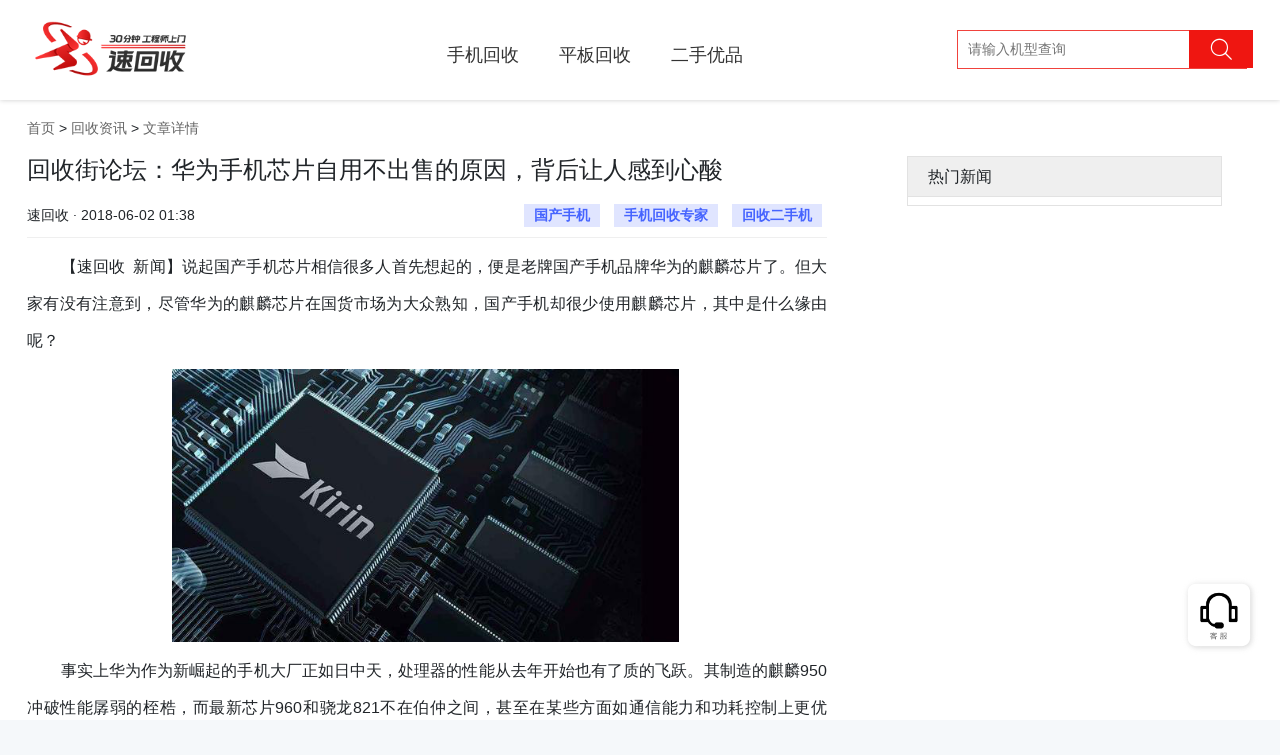

--- FILE ---
content_type: text/html; charset=UTF-8
request_url: https://www.suhuishou.com/article/2346.html
body_size: 6497
content:
<!doctype html>
<html lang="zh-cmn-Hans">
    <head>
        <meta charset="utf-8">
        <meta http-equiv="X-UA-Compatible" content="IE=edge">
        <meta name="viewport" content="width=device-width, initial-scale=1">
        <link rel="stylesheet" type="text/css" href="/css/app.css">
        <title>回收街论坛：华为手机芯片自用不出售的原因，背后让人感到心酸_速回收网|闲置手机数码回收平台</title>
        <meta name="Keywords" content="国产手机,手机回收专家,回收二手机,回收,手机回收,手机在线回收,二手手机回收网,二手手机回收,笔记本回收网,手机回收平台,单反相机回收,回收笔记本,二手手机估价,笔记本回收,手机回收网,高价回收手机,二手回收,回收手机" />
        <link rel="alternate" media="only screen and (max-width: 640px)" href="https://m.suhuishou.com/pages/article/info?id=2346" />
        <meta name="mobile-agent" content="format=html5; url=https://m.suhuishou.com/pages/article/info?id=2346" />
        <meta name="Description" content="【速回收  新闻】说起国产手机芯片相信很多人首先想起的，便是老牌国产手机品牌华为的麒麟芯片了。但大家有没有注意到，尽管华为的麒麟芯片在国货市场为大众熟知，国产手机却很少使用麒麟芯片，其中是什么缘由呢？" />
        <script type="text/javascript">try{var urlhash=window.location.hash;if(!urlhash.match("fromapp")){if((navigator.userAgent.match(/(iPhone|iPod|Android|ios|iPad)/i))){window.location="https://m.suhuishou.com/pages/article/info?id=2346"}}}catch(err){};</script>
        <script src="https://cdn.bootcss.com/jquery/2.2.4/jquery.min.js"></script>
        <style type="text/css">
            .main{padding: 100px 0;background: #fff;}
            .left{width: 800px;float: left;min-height: 500px;}
            .left h1{font-size: 24px;}
            .left .mate{display: flex;border-bottom: solid #efefef 1px;padding-bottom: 10px;margin-top: 20px;}
            .left .mate div{width: 50%;}
            .left .mate .author{text-align: left;}
            .left .mate .label{text-align: right;}
            .left .mate .label a{display: inline-block;background: #e0e5ff;color: #4664ff;font-weight: bold;padding: 0 10px;margin:0 5px; }
            .left .content{margin-top: 10px;line-height: 220%;font-size: 117%;}
            .left .content img{margin:10px 0; }
            .right{float: left;width: 315px;margin-left: 80px;border:solid #e2e2e2 1px;}
            .right h3{font-size: 16px;padding: 10px 20px;background: #efefef;border-bottom: solid #e2e2e2 1px;}
            .right .item{margin: 20px;}
            .right .item a{display: flex;}
            .right .item h2{font-size: 16px;margin-left: 20px;line-height: 30px;height: 60px;overflow: hidden;}
        </style>
    </head>
    <body>
<div class="site-header fixed">
            <div class="container">
                <div class="header-logo">
                    <h1><a href="/" title="速回收"><img src="/images/logo.png?23" width="167" alt="速回收" /></a></h1>
                    <span>高价 快捷 安全</span>
                </div>
                <div class="header-nav"><ul><li><a href="https://www.suhuishou.com/shouji">手机回收</a></li><li><a href="/pingban">平板回收</a></li><li><a href="/laptop">笔记本回收</a></li><li style=""><a href="/youpin" >二手优品</a></li>
                </ul></div>
                <div class="header-search"><input type="text" name="" placeholder="请输入机型查询" /><span><i class="iconfont icon-search"></i></span></div>
            </div>
        </div><div class="main">
<div class="container">
    <div class="nav-box">
        <a href="/" title="速回收官网-二手手机回收平台-手机回收|笔记本回收|平板数码相机回收-免费上门回收">首页</a> >
                 <a href="/article?catid=12" title="">回收资讯</a> >
                <a href="javascript:;" title="文章详情">文章详情</a>
    </div>
    <div class="articles clearfix">
        <div class="left">
            <h1>回收街论坛：华为手机芯片自用不出售的原因，背后让人感到心酸</h1>
            <div class="mate">
                <div class="author">速回收 · 2018-06-02 01:38</div>
                <div class="label">   <a href="https://www.suhuishou.com/tags/%E5%9B%BD%E4%BA%A7%E6%89%8B%E6%9C%BA.html">国产手机</a>  <a href="https://www.suhuishou.com/tags/%E6%89%8B%E6%9C%BA%E5%9B%9E%E6%94%B6%E4%B8%93%E5%AE%B6.html">手机回收专家</a>  <a href="https://www.suhuishou.com/tags/%E5%9B%9E%E6%94%B6%E4%BA%8C%E6%89%8B%E6%9C%BA.html">回收二手机</a>  </div>
            </div>
            <div class="content">
                <p class="p" align="justify" style="margin-left:0pt;text-align:justify;text-indent:2em;">
	<span style="font-size:16px;">【速回收&nbsp; 新闻】说起国产手机芯片相信很多人首先想起的，便是老牌国产手机品牌华为的麒麟芯片了。但大家有没有注意到，尽管华为的麒麟芯片在国货市场为大众熟知，国产手机却很少使用麒麟芯片，其中是什么缘由呢？</span>
</p>
<p class="p" align="justify" style="text-align:center;margin-left:0pt;">
	<img width="507" height="273" src="http://images.suhuishou.com/Ft4IOtGfifDtgAUbVsnH-lU8CFRP" /><span style="font-size:16px;">&nbsp;</span>
</p>
<p class="p" align="justify" style="margin-left:0pt;text-align:justify;text-indent:2em;">
	<span style="font-size:16px;">事实上华为作为新崛起的手机大厂正如日中天，处理器的性能从去年开始也有了质的飞跃。其制造的麒麟</span><span style="font-size:16px;">950冲破性能孱弱的桎梏，而最新芯片960和骁龙821不在伯仲之间，甚至在某些方面如通信能力和功耗控制上更优秀。</span>
</p>
<p class="p" align="justify" style="margin-left:0pt;text-align:justify;text-indent:2em;">
	<span style="font-size:16px;">现如今国产手机在处理器上处处受国外供货限制，比如骁龙的最新顶级芯片，高通必然先满足三星需求后才会给到小米、一加等，这</span><span style="font-size:16px;">难抢、买不到的背后也充满了手机厂商的无奈。作为自产手机芯片、麒麟发展势态良好的华为，本应是缓解国产手机这种无奈的一剂良药，却表示</span><span style="font-size:16px;">“无能为力”。</span>
</p>
<p class="p" align="justify" style="margin-left:0pt;text-align:justify;text-indent:2em;">
	<span style="font-size:16px;">经了解情况后发现，华为如今的芯片技术虽然给力却并不是自己生产，有实力的代工厂商只有</span><span style="font-size:16px;">三星和台积电两家，找三星代工是不可能的，只能依靠台积电。可是华为相对于台积电另外的大客户联发科与苹果而言还</span><span style="font-size:16px;">“太年轻”，所以台积电会将大多数的产能留给高通、苹果和联发科，这样就导致了华为能够从台积电那里得到的产能只够自给自足。</span>
</p>
<p class="p" align="justify" style="margin-left:0pt;text-align:justify;text-indent:2em;">
	<span style="font-size:16px;">此外</span><span style="font-size:16px;">如果华为外售芯片，那么价格方面一定相对较低，到时高通的骁龙</span><span style="font-size:16px;">820被国内厂家放到一千多出售，而华为却被低价“贱卖”，无疑对华为品牌打造也不利。另一方面自主设计手机芯片也是其他国产一线品牌手机所没有的，相当于是华为独有的优势，从而有利于华为树立良好的形象，促进品牌溢价。</span>
</p>
<p class="p" align="justify" style="text-align:center;">
	<img width="436" height="326" src="http://images.suhuishou.com/FsAfuyfxGr7KBYD7nZPSKszwyStT" /><span style="font-size:16px;">&nbsp;</span>
</p>
<p class="p" align="justify" style="margin-left:0pt;text-align:justify;text-indent:2em;">
	<span style="font-size:16px;">总而言之让华为对外销售麒麟芯片目前来说还是不现实的，但相信外售芯片一定也是华为的一个目标，大家拭目以待就好了。</span>
</p>
<p class="p" align="justify" style="margin-left:0pt;text-align:justify;text-indent:2em;">
	<span style="font-size:16px;">手机回收专家</span><span style="font-size:16px;">——速回收，让你回收手机数码更自由。拥有国内100多个大小城市免费上门回收服务特色，以及回收先打款的信用回收模式。质检师与你面对面验证机器并商定回收价格，当你确认回收后率先销毁个人隐私，秒转款让你更省心。回收二手机就上速回收吧。</span>
</p>
            </div>
        </div>
        <div class="right">
            <h3>热门新闻</h3>
                    </div>
    </div>
</div>
</div>
<footer class="footer">

        <div class="baiduline"><a href="https://shs04.qiyukf.com/client?k=3ede7d2c48a6c49217d206679f1afef6&wp=1&templateId=6619101" title="在线客服"><div class="desc"><p>人工客服<br/>9:00-21:00</p></div></a></div>
        <div class="footer-logos">
            <div class="container">
            <a href="https://apps.apple.com/cn/app/%E9%80%9F%E5%9B%9E%E6%94%B6pro-%E9%97%B2%E7%BD%AE%E4%BA%8C%E6%89%8B%E6%89%8B%E6%9C%BA%E6%95%B0%E7%A0%81%E5%9B%9E%E6%94%B6%E5%B9%B3%E5%8F%B0/id1546361213" class="footer-ios"></a>
            <a href="https://sj.qq.com/appdetail/com.xieteng.suhuishou" class="footer-android"></a>
        </div>
        </div>

        <div class="footer-top container">

            <ul>

                <li><a href="javascript:void(0)"><i class="iconfont icon-kuaidi"></i>全国回收免邮费</a></li>

                <li><a href="javascript:void(0)"><i class="iconfont icon-shangmen"></i>全国百城免费上门</a></li>

                <li><a href="javascript:void(0)"><i class="iconfont icon-user"></i>数百万用户选择</a></li>

                <li><a href="javascript:void(0)"><i class="iconfont icon-anquan"></i>专业检测保护隐私</a></li>

                <li><a href="javascript:void(0)"><i class="iconfont icon-dakuan"></i>高价回收,闪电付款</a></li>

            </ul>

        </div>

        <div class="footer-links container">

            <dl class="col-links">

                <dt>关于我们</dt>

                <dd><a href="https://www.suhuishou.com/about/4.html">联系我们</a></dd>

                <dd><a href="https://www.suhuishou.com/about/5.html">了解速回收</a></dd>

                <dd><a href="https://www.suhuishou.com/about/4.html">商务合作</a></dd>

                <dd><a href="https://www.suhuishou.com/about/13.html">人才招聘</a></dd>

            </dl>

            <dl class="col-links">

                <dt>交易方式</dt>

                <dd><a href="https://www.suhuishou.com/about/7.html">上门交易</a></dd>

                <dd><a href="https://www.suhuishou.com/about/12.html">快递回收</a></dd>

                <!--<dd><a href="https://www.suhuishou.com/about/7.html">合作商家回收</a></dd>-->

            </dl>

            <dl class="col-links">

                <dt>帮助中心</dt>

                <dd><a href="https://www.suhuishou.com/about/8.html">常见问题</a></dd>

                <dd><a href="https://www.suhuishou.com/about/14.html">邮寄地址</a></dd>

                <dd><a href="https://www.suhuishou.com/about/30.html">回收须知</a></dd>

            </dl>

            <dl class="col-links">

                <dt>服务中心</dt>

                <dd><a href="https://www.suhuishou.com/about/10.html">质检说明</a></dd>

                <dd><a href="https://www.suhuishou.com/about/19.html">服条条款</a></dd>

            </dl>

            <dl class="col-links">

                <dt>网站动态</dt>

                <dd><a href="https://www.suhuishou.com/articles/10.html">常见问题</a></dd>

                <dd><a href="https://www.suhuishou.com/articles/12.html">回收资讯</a></dd>

                <dd><a href="https://www.suhuishou.com/articles/13.html">手机百科</a></dd>

                <dd><a href="https://www.suhuishou.com/articles/10.html">网站导航</a></dd>

            </dl>

            <dl class="col-contact">

                <dt><a href="https://shs04.qiyukf.com/client?k=3ede7d2c48a6c49217d206679f1afef6&wp=1&templateId=6619101" class="baiduline">在线客服</a><p>周一至周日 <br/>早上9点 到 21点</p></dt>

                <dd>寄件地址:深圳市南山区粤海街道高新区社区高新南一道009号中科研发园配套服务楼301</dd>

                <dd>0755-33528888</dd>

                <dd>收件人 : 张小勇(收)</dd>

            </dl>

        </div>

        <div class="flink container">

            <span>友情链接 : </span>
            
            
            
            <a href="http://www.suhuishou.com/zilian/phone" title="手机回收专家">手机回收专家</a>

            
            
            
            <a href="http://www.suhuishou.com/zilian/computer/" title="二手笔记本回收平台">二手笔记本回收平台</a>

            
            
            
            <a href="http://www.suhuishou.com/zilian/camera/" title="二手单反相机回收平台">二手单反相机回收平台</a>

            
            
            
            <a href="https://www.caobao.com/" title="手机回收">手机回收</a>

            
            
            
            <a href="http://www.jzzyiyuan.com/" title="天津废旧物资回收">天津废旧物资回收</a>

            
            
            
            <a href="http://www.zuche001.com.cn" title="北京租车">北京租车</a>

            
            
            
            <a href="http://www.ershoudaquan.com/" title="二手设备网">二手设备网</a>

            
            
            
            <a href="https://www.shougouge.com/" title="废品回收">废品回收</a>

            
            
            
            <a href="http://www.klvtu.com/" title="深圳旅游">深圳旅游</a>

            
            
            
            <a href="https://www.taosj.com/" title="淘宝数据">淘宝数据</a>

            
            
            
            <a href="https://www.huishoujie.com/" title="回收库存">回收库存</a>

            
            
            
            <a href="https://www.shouqizulin.com/" title="北京首汽租车">北京首汽租车</a>

            
            
            
            <a href="https://www.atzuche.net/" title="首汽租车电话">首汽租车电话</a>

            
            
            
            <a href="http://www.beiqijituan.com/" title="北汽租车">北汽租车</a>

            
            
            
            <a href="http://www.suhuishou.com/zilian/camera_small/" title="微单反回收网">微单反回收网</a>

            
            
            
            <a href="http://www.rrzuji.com/" title="人人租机">人人租机</a>

            
            
            
            <a href="http://www.suhuishou.com/zilian/clock/" title="二手名表回收网">二手名表回收网</a>

            
            
            
            <a href="http://www.suhuishou.com/zilian/camera_tou/" title="单反镜头回收网">单反镜头回收网</a>

            
            
            
            <a href="https://www.suhuishou.com/" title="速回收">速回收</a>

            
            
            
            <a href="https://www.yilewan.com/" title="易乐玩">易乐玩</a>

            
            
            
            <a href="http://www.kbiao.net/" title="高仿手表">高仿手表</a>

            
            
            
            <a href="https://www.paipai123.com/" title="排排宝">排排宝</a>

            
            
            
            <a href="http://live.aaniao.com/" title="直播app开发">直播app开发</a>

            
            
            
            <a href="http://www.aaniao.com" title="直播软件开发">直播软件开发</a>

            
            
            
            <a href="https://www.suddenfix.com/" title="上门手机维修">上门手机维修</a>

            
            
            
            <a href="http://www.100chd.com" title="公寓智能锁">公寓智能锁</a>

            
            
            
            <a href="http://www.foxuc.cn/" title="棋牌游戏开发">棋牌游戏开发</a>

            
            
            
            <a href="https://www.boolv.com" title="家电回收">家电回收</a>

            
            
            
            <a href="https://www.52cv.com/" title="简历模板">简历模板</a>

            
            
        </div>

        <div class="copyright">

          <div class="container">

            <p>深圳市南山区粤海街道高新区社区高新南一道009号中科研发园配套服务楼301<a href="https://beian.miit.gov.cn" rel="nofollow">粤ICP备16015090号</a><a href="http://www.beian.gov.cn/portal/registerSystemInfo?recordcode=44030502004776" rel="nofollow">粤公网安备 44030502004776 号</a><a href="https://beian.miit.gov.cn/#/Integrated/index" rel="nofollow">增值电信业务经营许可证 粤B2-20211546</a></p>


          </div>
           <div class="container"><p style="text-align: left;">© 2005-2021 深圳协腾网络电子科技有限公司 版权所有，并保留所有权利。 </p></div>

        </div>

        </footer>

        <div style="display:none">

<script>

var _hmt = _hmt || [];

(function() {

  var hm = document.createElement("script");

  hm.src = "https://hm.baidu.com/hm.js?4e5805f4c801680981dd2e8d6aebcb5e";

  var s = document.getElementsByTagName("script")[0]; 

  s.parentNode.insertBefore(hm, s);

})();

</script>

<script type="text/javascript">var cnzz_protocol = (("https:" == document.location.protocol) ? " https://" : " http://");document.write(unescape("%3Cspan id='cnzz_stat_icon_1274059003'%3E%3C/span%3E%3Cscript src='" + cnzz_protocol + "s13.cnzz.com/z_stat.php%3Fid%3D1274059003%26show%3Dpic1' type='text/javascript'%3E%3C/script%3E"));</script>
<script>
	(function (w, d, n, a, j) {
		w[n] = w[n] || function () {
			(w[n].a = w[n].a || []).push(arguments);
		};
		j = d.createElement('script');
		j.async = true;
		j.src ='https://qiyukf.com/script/3ede7d2c48a6c49217d206679f1afef6.js';
		d.body.appendChild(j);
  })(window, document, 'ysf');
$(".baiduline").click(function(){
    var _href = ysf('url');
    if(_href){
        $('body').append('<a href="" id="goto" target="_blank"></a>');
        $('#goto').attr('href', _href);
        $('#goto').get(0).click();
    }
});
</script>
</div><script>
(function(){
    var bp = document.createElement('script');
    var curProtocol = window.location.protocol.split(':')[0];
    if (curProtocol === 'https') {
        bp.src = 'https://zz.bdstatic.com/linksubmit/push.js';
    }
    else {
        bp.src = 'http://push.zhanzhang.baidu.com/push.js';
    }
    var s = document.getElementsByTagName("script")[0];
    s.parentNode.insertBefore(bp, s);
})();
</script>
    </body>
</html>